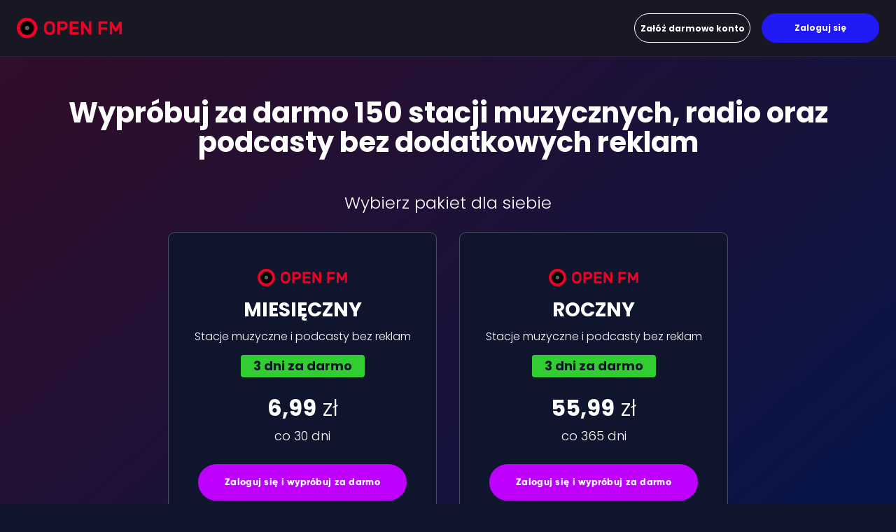

--- FILE ---
content_type: text/html; charset=utf-8
request_url: https://pilot.wp.pl/landing-page/openfm/?continue_url=https%3A%2F%2Fopen.fm%2Fmuzyka%2Fdlaczego-moj-tata-ma-duzy-brzuch-specjalista-odpowiada-dziecku-podcast-radio-naukowe-6918811554020192a
body_size: 6902
content:
<!doctype html>
<html lang="pl-PL">
<head>
<meta charset="UTF-8">
<meta name="viewport" content="width=device-width, initial-scale=1.0, maximum-scale=2.0">
<title>OpenFM - Bezpłatne Radio Internetowe dla Ciebie!</title>
<link rel="apple-touch-icon" type="image/png" href="./gfx/icon.72.png" sizes="72x72">
<link rel="icon" type="image/png" href="./gfx/icon.144.png" sizes="144x144">
<link rel="shortcut icon" href="./gfx/favicon.ico" />
<link rel="stylesheet" type="text/css" href="./css/fonts.css" media="all"/>
<link rel="stylesheet" type="text/css" href="./css/animate.css" media="all"/>
<link rel="stylesheet" type="text/css" href="./css/styles.css" media="all"/>
<meta name="theme-color" content="#181825">
<meta name="description" content="Odkryj nowe brzmienia, słuchaj ulubionych podcastów, eksploruj różnorodne gatunki muzyczne. Zanurz się w świecie nieograniczonej melodii z Open FM!">
<meta name="keywords" content="Open FM, Open FM online, Open FM złote przeboje, muzyka open fm, podcast">
<script>
    window.WP = [];
    window.wp_sn = "pilotwp";
    window.wp_cookie_info = "cookie-info";
    window.wp_gtm_id = "GTM-5K4W5WJ";
    window['gtag_enable_tcf_support'] = true;

</script>
<script async crossorigin nomodule
    src="https://pilot.wp.pl/[base64]"
    id="wpjslib"></script>
<script async crossorigin type="module"
    src="https://pilot.wp.pl/[base64]"
    id="wpjslib6"></script>
<script type="module">
    document.getElementById("currentYear").innerHTML = (new Date().getFullYear());
</script>   
<script type="text/javascript" src="./js/jquery.min.js"></script>
<script defer type="module" src="https://wp-pilot-external-assets.wpcdn.pl/pilot-payment-app/1.67.2/pilot-payment-app.mjs"></script>
<script defer type="text/javascript" src="./js/init-payment-script.js?v1.1.0"></script>
</head>
<body>
<div id="pilot-payment-app"></div>
    <header>
        <div class="container">
            <div class="logo">
                <a href="https://open.fm/" aria-label="Open FM">
                    <svg width="150" height="30" viewBox="0 0 205 40" fill="none" xmlns="http://www.w3.org/2000/svg">
                        <path fill-rule="evenodd" clip-rule="evenodd" d="M59.841 12.8006C58.8129 13.7852 58.2508 15.1514 58.1546 16.8991C58.1057 18.1303 58.082 19.1642 58.082 20.0006C58.082 20.8621 58.1057 21.9082 58.1546 23.139C58.2508 24.8872 58.8129 26.2466 59.841 27.2189C60.8686 28.1912 62.2287 28.6769 63.9212 28.6769C65.6132 28.6769 66.9733 28.1912 68.0014 27.2189C69.029 26.2466 69.5906 24.8872 69.6878 23.139C69.7362 22.5236 69.7604 21.4769 69.7604 20.0006C69.7604 18.5483 69.7362 17.5144 69.6878 16.8991C69.5906 15.1514 69.029 13.7852 68.0014 12.8006C66.9733 11.8165 65.6132 11.3237 63.9212 11.3237C62.2287 11.3237 60.8686 11.8165 59.841 12.8006ZM71.6804 9.47745C73.4696 11.3236 74.4367 13.7364 74.5818 16.7143C74.6302 17.8471 74.6543 18.8317 74.6543 19.6681C74.6543 20.7753 74.6302 21.9942 74.5818 23.3234C74.4367 26.2773 73.4696 28.6767 71.6804 30.5234C69.8906 32.3695 67.3035 33.292 63.919 33.292C60.5334 33.292 57.9468 32.3695 56.1576 30.5234C54.3678 28.6767 53.4012 26.2773 53.2561 23.3234C53.2073 21.9942 53.1836 20.7753 53.1836 19.6681C53.1836 18.8317 53.2073 17.8471 53.2561 16.7143C53.4012 13.7605 54.3678 11.3549 56.1576 9.49591C57.9468 7.63798 60.5334 6.70825 63.919 6.70825C67.3035 6.70825 69.8906 7.63132 71.6804 9.47745Z" fill="#EF0025"/>
                        <path fill-rule="evenodd" clip-rule="evenodd" d="M89.8911 19.0774C91.3418 19.0774 92.4601 18.7887 93.2459 18.2097C94.0312 17.6318 94.4246 16.6774 94.4246 15.3482C94.4246 14.019 94.0373 13.0775 93.264 12.5236C92.4898 11.9698 91.3655 11.6929 89.8911 11.6929H84.2695V19.0774H89.8911ZM96.8886 9.20044C98.5081 10.6163 99.3186 12.6655 99.3186 15.3481C99.3186 18.0311 98.5081 20.0926 96.8886 21.5326C95.2686 22.9721 92.9953 23.6926 90.0702 23.6926H84.2673V31.9258C84.2673 32.1971 84.1701 32.4309 83.9771 32.6274C83.7832 32.8248 83.5535 32.9232 83.2881 32.9232H80.3503C80.0839 32.9232 79.8547 32.8248 79.6612 32.6274C79.4673 32.4309 79.3711 32.1971 79.3711 31.9258V8.0743C79.3711 7.80405 79.4673 7.57021 79.6612 7.37277C79.8547 7.17585 80.0839 7.07739 80.3503 7.07739H90.0702C92.9953 7.07739 95.2686 7.78508 96.8886 9.20044Z" fill="#EF0025"/>
                        <path fill-rule="evenodd" clip-rule="evenodd" d="M108.166 28.3076H120.17C120.436 28.3076 120.666 28.4061 120.86 28.603C121.053 28.8005 121.15 29.0338 121.15 29.3046V31.9261C121.15 32.1973 121.053 32.4307 120.86 32.6276C120.666 32.825 120.436 32.923 120.17 32.923H104.249C103.982 32.923 103.753 32.825 103.56 32.6276C103.366 32.4307 103.27 32.1973 103.27 31.9261V8.07404C103.27 7.80378 103.366 7.56994 103.56 7.37251C103.753 7.1761 103.982 7.07764 104.249 7.07764H119.88C120.146 7.07764 120.376 7.1761 120.569 7.37251C120.763 7.56994 120.86 7.80378 120.86 8.07404V10.6955C120.86 10.9668 120.763 11.2007 120.569 11.3971C120.376 11.5945 120.146 11.693 119.88 11.693H108.166V17.5632H119.082C119.348 17.5632 119.578 17.6621 119.772 17.8591C119.965 18.056 120.062 18.2898 120.062 18.5606V21.1816C120.062 21.4529 119.965 21.6862 119.772 21.8831C119.578 22.08 119.348 22.1785 119.082 22.1785H108.166V28.3076Z" fill="#EF0025"/>
                        <path fill-rule="evenodd" clip-rule="evenodd" d="M140.698 32.0738L130.543 16.7144V31.9261C130.543 32.1973 130.445 32.4307 130.253 32.6276C130.059 32.825 129.829 32.923 129.563 32.923H126.625C126.359 32.923 126.13 32.825 125.937 32.6276C125.743 32.4307 125.646 32.1973 125.646 31.9261V8.07455C125.646 7.80378 125.743 7.56994 125.937 7.37302C126.13 7.1761 126.359 7.07764 126.625 7.07764H129.164C129.721 7.07764 130.192 7.36071 130.579 7.92686L140.734 23.2862V8.07455C140.734 7.80378 140.83 7.56994 141.024 7.37302C141.217 7.1761 141.447 7.07764 141.713 7.07764H144.651C144.917 7.07764 145.146 7.1761 145.34 7.37302C145.534 7.56994 145.63 7.80378 145.63 8.07455V31.9261C145.63 32.1973 145.534 32.4307 145.34 32.6276C145.146 32.825 144.917 32.923 144.651 32.923H142.112C141.556 32.923 141.085 32.6404 140.698 32.0738Z" fill="#EF0025"/>
                        <path fill-rule="evenodd" clip-rule="evenodd" d="M176.708 7.37302C176.901 7.57045 176.998 7.8043 176.998 8.07455V10.6961C176.998 10.9673 176.901 11.2007 176.708 11.3976C176.514 11.595 176.284 11.693 176.018 11.693H164.449V18.856H175.293C175.559 18.856 175.789 18.9544 175.983 19.1513C176.175 19.3488 176.272 19.5826 176.272 19.8529V22.4744C176.272 22.7451 176.175 22.979 175.983 23.1759C175.789 23.3733 175.559 23.4713 175.293 23.4713H164.449V31.9261C164.449 32.1979 164.352 32.4312 164.159 32.6281C163.965 32.825 163.736 32.9235 163.47 32.9235H160.532C160.266 32.9235 160.036 32.825 159.843 32.6281C159.649 32.4312 159.553 32.1979 159.553 31.9261V8.07455C159.553 7.8043 159.649 7.57045 159.843 7.37302C160.036 7.17661 160.266 7.07764 160.532 7.07764H176.018C176.284 7.07764 176.514 7.17661 176.708 7.37302Z" fill="#EF0025"/>
                        <mask id="mask0_266_13492" style="mask-type:alpha" maskUnits="userSpaceOnUse" x="181" y="7" width="24" height="26">
                        <path fill-rule="evenodd" clip-rule="evenodd" d="M204.999 32.9235V7.07764L181.207 7.07764V32.9235H204.999Z" fill="white"/>
                        </mask>
                        <g mask="url(#mask0_266_13492)">
                        <path fill-rule="evenodd" clip-rule="evenodd" d="M199.994 8.07455C200.212 7.77917 200.423 7.53917 200.629 7.35456C200.834 7.16994 201.142 7.07764 201.553 7.07764H204.02C204.286 7.07764 204.515 7.17661 204.709 7.37302C204.902 7.57045 204.999 7.8043 204.999 8.07455V31.9261C204.999 32.1979 204.902 32.4312 204.709 32.6276C204.515 32.825 204.286 32.9235 204.02 32.9235H201.082C200.816 32.9235 200.586 32.825 200.393 32.6276C200.199 32.4312 200.103 32.1979 200.103 31.9261V17.4898L195.387 25.7969C195.001 26.4128 194.554 26.7205 194.045 26.7205H192.16C191.652 26.7205 191.204 26.4128 190.818 25.7969L186.103 17.4898V31.9261C186.103 32.1979 186.006 32.4312 185.813 32.6276C185.619 32.825 185.39 32.9235 185.123 32.9235H182.186C181.92 32.9235 181.69 32.825 181.497 32.6276C181.304 32.4312 181.207 32.1979 181.207 31.9261V8.07455C181.207 7.8043 181.304 7.57045 181.497 7.37302C181.69 7.17661 181.92 7.07764 182.186 7.07764H184.653C185.063 7.07764 185.372 7.16994 185.577 7.35456C185.782 7.53917 185.994 7.77917 186.212 8.07455L193.103 20.259L199.994 8.07455Z" fill="#EF0025"/>
                        </g>
                        <mask id="mask1_266_13492" style="mask-type:alpha" maskUnits="userSpaceOnUse" x="0" y="0" width="40" height="41">
                        <path fill-rule="evenodd" clip-rule="evenodd" d="M39.9994 40.0002H0V20.0005V0.000732422H39.9994V40.0002Z" fill="white"/>
                        </mask>
                        <g mask="url(#mask1_266_13492)">
                        <path fill-rule="evenodd" clip-rule="evenodd" d="M19.9997 0.000732422C31.0452 0.000732422 39.9994 8.95499 39.9994 20.0005C39.9994 31.046 31.0452 40.0003 19.9997 40.0003C8.95423 40.0003 0 31.046 0 20.0005C0 8.95499 8.95423 0.000732422 19.9997 0.000732422Z" fill="#EF0025"/>
                        </g>
                        <path fill-rule="evenodd" clip-rule="evenodd" d="M20.0029 6.42944C27.4983 6.42944 33.5741 12.5057 33.5741 20.0004C33.5741 27.4957 27.4983 33.5719 20.0029 33.5719C12.5075 33.5719 6.43164 27.4957 6.43164 20.0004C6.43164 12.5057 12.5075 6.42944 20.0029 6.42944Z" fill="black"/>
                        <path fill-rule="evenodd" clip-rule="evenodd" d="M19.9985 15.7146C22.3656 15.7146 24.2842 17.6333 24.2842 20.0005C24.2842 22.3672 22.3656 24.2859 19.9985 24.2859C17.6315 24.2859 15.7129 22.3672 15.7129 20.0005C15.7129 17.6333 17.6315 15.7146 19.9985 15.7146Z" fill="#646464"/>
                    </svg>
                </a>
            </div>          
            <div class="user js-toggle-display">
                <div class="one-login-dropdown"></div>  
                <a href="https://pilot.wp.pl/api/v1/user_auth/sso" class="signup jsSignupButton">
                    Załóż darmowe konto
                </a>
                <a href="https://pilot.wp.pl/api/v1/user_auth/sso?redirect_url=https%3A%2F%2Fpilot.wp.pl%2Flanding-page%2Fopenfm%23oferta" class="login jsLoginButton">
                    Zaloguj się 
                </a>
            </div>
		</div>
        <div id="stripe-error-container"></div>
    </header>
    <main>
        <div class="gradientbg">
            <section id="oferta" class="prepakiety container">
                <div class="wide">
                    <div class="hero container">
                        <h1>Wypróbuj za darmo 150 stacji muzycznych, radio oraz podcasty bez dodatkowych reklam</h1>
                    </div>
                </div>
                <h2>Wybierz pakiet dla siebie</h2>
            </section>
            <section class="pakiety">
                <div class="box" aria-label="Pakiet miesięczny Open FM">
                    <div class="info">
                        <img class="providerLogo"  width="132" height="25" src="gfx/logo.openfm.svg" alt="" aria-hidden="true">
                        <h2 class="name">MIESIĘCZNY</h2>
                        <p class="description">Stacje muzyczne i podcasty bez&nbsp;reklam</p>
                        <h3 class="highlight">3 dni za darmo</h3>
                        <h4 class="price" aria-label="6,99 zł co 30 dni"><nobr aria-hidden="true"><span>6,99</span> zł</nobr></h4>
                        <p class="period" aria-hidden="true">co 30 dni</p>
                        <button class="button small" data-payment="stripe" data-plan-id="352" data-login-text="Zaloguj się i wypróbuj za darmo">Kup pakiet</button>
                    </div>
                    <div class="details">
                        <ul aria-label="Korzyści z pakietu miesięcznego">
                            <li><p>Słuchaj bez dodatkowych reklam*</p></li>
                            <li><p>Bez banerów reklamowych w&nbsp;serwisie Open FM</p></li>
                            <li><p>Stacje muzyczne premium</p></li>
                            <li><p>Podcasty premium</p></li>
                        </ul>
                    </div>
                    <span class="details-info">* poza stacjami FM</span>
                    <p class="regulations">
                        Z oferty “3 dni za darmo” można<br aria-hidden="true" />skorzystać jeden raz, 
                        podczas ponownej<br aria-hidden="true" />próby pobierzemy z Twojej karty kwotę zależną od wybranego przez Ciebie pakietu
                    </p>
                </div>
                <section class="postpakiety mobileOnly">
                    <p>Kupując pakiet, zgadzasz się na <a href="https://open.fm/regulamin-openfm.pdf" target=”_blank”>regulamin Open FM</a></p>
                </section>
                <div class="box" aria-label="Pakiet roczny Open FM">
                    <div class="info ">
                        <img class="providerLogo" width="132" height="25" src="gfx/logo.openfm.svg" alt="" aria-hidden="true">
                        <h2 class="name">ROCZNY</h2>
                        <p class="description">Stacje muzyczne i podcasty bez&nbsp;reklam</p>
                        <h3 class="highlight">3 dni za darmo</h3>
                        <h4 class="price" aria-label="55,99 zł co 365 dni"><nobr aria-hidden="true"><span>55,99</span> zł</nobr></h4>
                        <p class="period" aria-hidden="true">co 365 dni</p>
                        <button class="button small" data-payment="stripe" data-plan-id="353" data-login-text="Zaloguj się i wypróbuj za darmo">Kup pakiet</button>
                    </div>
                    <div class="details">
                        <ul aria-label="Korzyści z pakietu rocznego">
                            <li><p>Słuchaj bez dodatkowych reklam*</p></li>
                            <li><p>Bez banerów reklamowych w&nbsp;serwisie Open FM</p></li>
                            <li><p>Stacje muzyczne premium</p></li>
                            <li><p>Podcasty premium</p></li>
                        </ul>
                    </div>
                    <span class="details-info">* poza stacjami FM</span>
                    <p class="regulations">
                        Z oferty “3 dni za darmo” można<br aria-hidden="true" />skorzystać jeden raz, 
                        podczas ponownej<br aria-hidden="true"/> próby pobierzemy z Twojej karty kwotę zależną od wybranego przez Ciebie pakietu
                    </p>
                </div>
                <section class="postpakiety mobileOnly">
                    <p>Kupując pakiet, zgadzasz się na <a href="https://open.fm/regulamin-openfm.pdf" target=”_blank”>regulamin Open FM</a></p>
                </section>
            </section>
            <section class="postpakiety container desktopOnly">
                <p>Kupując pakiet, zgadzasz się na <a href="https://open.fm/regulamin-openfm.pdf" target=”_blank”>regulamin Open FM</a></p>
            </section>
        </div>
        <section class="openfm openfm--advantages container">
            <h1>Co zyskujesz <br class="line-break--mobile"/>z Open FM Premium</h1>
            <h2>
                Ponad 150 stacji z muzyką starannie dobieraną przez naszą redakcję. Zero gadania, bez dodatkowych reklam. <br class="line-break--desktop"/>
                Od muzyki klasycznej po metal. Od najnowszych hitów po nieśmiertelne przeboje. Od stacji "Dzień dobry" po <br class="line-break--desktop"/> "Muzykę do snu". Open FM to po prostu muzyka na cały dzień.
            </h2>
            <img class="advantages-img advantages-img--mobile is-mobile" src="./gfx/advantages--mobile.png" alt="Obrazek z okładkami stacji muzycznych OpenFM"/>
            <img class="advantages-img advantages-img--desktop is-desktop" src="./gfx/advantages--desktop.png" alt="Obrazek z okładkami stacji muzycznych OpenFM"/>
        </section>
        <section class="openfm openfm--radio container">
            <h1>Polskie stacje radiowe <br class="line-break--mobile"/> w jednym miejscu</h1>
            <h2>
                Słuchaj ulubionych audycji w Open FM. Masz do wyboru ponad 20 polskich stacji radiowych.
            </h2>
            <img class="radio-img radio-img--mobile is-mobile" src="./gfx/radio--mobile.png" alt="Obrazek z okładkami stacji radiowych"/>
            <img class="radio-img radio-img--desktop is-desktop" src="./gfx/radio--desktop.png" alt="Obrazek z okładkami stacji radiowych"/>
        </section>
        <section class="openfm openfm--podcasts container">
            <h1>Podcasty, które pokochasz</h1>
            <h2>
                Interesujesz się rozwojem osobistym? Kulturą? A może polityką? W Open FM na pewno <br class="line-break--desktop" aria-hidden="true"/>
                znajdziesz podcast dla siebie. Dodatkowo w pakiecie Premium dostajesz dostęp <br class="line-break--desktop" aria-hidden="true"/>
                do produkcji, których nie usłyszysz nigdzie indziej.
            </h2>
            <img class="podcasts-img podcasts-img--mobile is-mobile" src="./gfx/podcasts--mobile.png" alt="Obrazek z okładkami podcastow"/>
            <img class="podcasts-img podcasts-img--desktop is-desktop" src="./gfx/podcasts--desktop.png" alt="Obrazek z okładkami podcastow"/>
        </section>
        <section class="howto container">
            <div class="flex">
                <div class="howtocol openfm">
                    <h1 class="info ">
                        Jak słuchać?
                    </h1>
                    <ol>
                        <li >
                            Wybierz jeden z pakietów naszej oferty
                        </li>                        
                        <li>
                            Zaloguj lub zarejestruj się z 1login od WP przez Pilot WP
                        </li>
                        <li>
                            Dokończ zakup
                        </li>
                        <li>
                            Zaloguj się na open.fm za pomocą 1login od WP
                        </li>
                        <li >
                            Słuchaj bez limitu
                        </li>
                    </ol>
                </div>
            </div>
        </section>
        <div class="gradientbg">
            <section class="faq container">
                <h1>Najczęściej zadawane pytania</h1>
                <details>
                    <summary><h2>Na jakich urządzeniach mogę korzystać z Open&nbsp;FM?</h2></summary>
                    <p>Pakiet Open FM Premium to brak reklam, dostęp do stacji premium i podcastów premium. Pakiet Open FM Premium możesz kupić na 30 dni lub 365 dni.</p>
                </details>
                <details>
                    <summary><h2>Jak kupić pakiet?</h2></summary>
                    <p>Żeby kupić pakiet potrzebujesz konta 1login od WP. Kliknij “Zaloguj się i kup” przy wybranym pakiecie. Przejdziesz na stronę logowania. Jeśli masz konto 1login od WP, wpisz swoje dane. Jeśli go nie masz, kliknij “Załóż nowe konto”.</p>
                </details>
                <details>
                    <summary><h2>Jak mogę skorzystać z darmowego okresu próbnego?</h2></summary>
                    <p>Wystarczy, że wykupisz pakiet roczny lub miesięczny. Przez pierwsze 3 dni skorzystasz z niego za darmo. Możesz go anulować w każdym momencie przed upływem tego okresu.</p>
                </details>
                <details>
                    <summary><h2>Co się stanie po zakończeniu okresu próbnego?</h2></summary>
                    <p>Po zakończeniu okresu próbnego pobierzemy z Twojej karty kwotę zależną od wybranego przez Ciebie planu. Możesz zrezygnować z subskrypcji w dowolnym momencie.</p>
                </details>
                <details>
                    <summary><h2>Nie mam konta 1login od WP.  Jak mogę kupić pakiet?</h2></summary>
                    <p>
                        Żeby kupić pakiet potrzebujesz konta 1login od WP. Kliknij “Zaloguj się i kup” przy wybranym pakiecie. Przejdziesz na stronę logowania. Kliknij “Załóż nowe konto”. 1login od WP możesz założyć na 2 sposoby: <br>
                        &#x2022; Z nową skrzynką WP lub o2 <br>
                        &#x2022; Z adresem e-mail założonym w innym serwisie. <br>
                        Masz już konto pocztowe WP lub o2? Nie musisz zakładać nowego konta 1login od WP.  Wystarczy, że zalogujesz się swoim loginem i hasłem.
                    </p>
                </details>
                <details>
                    <summary><h2>Mam konto na Pilot WP, jak się zalogować, by kupić pakiet z Open&nbsp;FM?</h2></summary>
                    <p>Do Pilota WP logujesz się klikając w niebieski przycisk „Zaloguj przez 1login od WP”? Wystarczy, że się zalogujesz tymi samymi danymi co w Pilocie. Do Pilota WP logujesz się mailem i hasłem, nie klikasz w przycisk „Zaloguj przez 1login od WP”? Potrzebujesz konta 1login od WP. To proste. Wystarczy, że klikniesz “Zaloguj się i kup” przy wybranym pakiecie i wybierzesz opcję “Załóż nowe konto”. Użyj maila, którym logujesz się do Pilota WP. Od tej pory zalogujesz się do Pilota WP podając maila lub klikając w niebieski przycisk “Zaloguj z 1login od WP”. Ustawienia Twojego konta się nie zmienią.</p>
                </details>
                <details>
                    <summary><h2>W jaki sposób mogę zapłacić za pakiet Open&nbsp;FM?</h2></summary>
                    <p>Możesz użyć karty płatniczej Visa lub Mastercard.</p>
                </details>
                <details>
                    <summary><h2>Jak mogę zarządzać pakietem Open&nbsp;FM?</h2></summary>
                    <p>Pakietem Open FM możesz zarządzać w ustawieniach Open&nbsp;FM.</p>
                </details>
                <details>
                    <summary><h2>Jakich stacji radiowych i podcastów mogę posłuchać na Open&nbsp;FM?</h2></summary>
                    <p>Możesz to sprawdzić przechodząc <a href="https://open.fm/" target="_blank">na serwis Open&nbsp;FM</a>.</p>
                </details>
            </section>
        </div>
        <section class="questions">
            <div class="container">
                <h1>Masz pytania?</h1>
				<a class="button white" href="https://open.fm/pomoc" target="_blank">Skontaktuj się z nami</a>
                <span class="text-margin">lub</span>
                <strong>Zadzwoń:</strong> <a href="tel:+48224700991">22 470 09 91</a>
            </div>
        </section>
    </main>
    <footer class="container">
        <ul class="legals">
            <li><a href="https://open.fm/regulamin-openfm.pdf" target=”_blank” class="legals__item">Regulamin</a></li>
            <li><a href="https://audioteka.com/pl/privacy-policy" target=”_blank class="legals__item">Polityka prywatności</a></li>
            <li><button class="manageGdprButton legals__item">Ustawienia prywatności</button></li>
            <li><a href="https://holding.wp.pl/informacje-o-nadawcy-i-uslugodawcy" target=”_blank class="legals__item">Informacje o usługodawcy</a></li>
        </ul>
        <div class="copyright">
            <span>&copy; 2014-<span id="currentYear"></span> Open FM</span>
        </div>
    </footer>
</body>
</html>


--- FILE ---
content_type: text/css
request_url: https://pilot.wp.pl/landing-page/openfm/css/fonts.css
body_size: -243
content:
    @font-face {
        font-family: 'Gilroy-Light';
        font-style: normal;
        font-weight: normal;
        src: local('Gilroy-Light'), url('fonts/gilroy-light.woff') format('woff');
    }   
    @font-face {
        font-family: 'Gilroy-ExtraBold';
        font-style: normal;
        font-weight: 800;
        src: local('Gilroy-ExtraBold'), url('fonts/gilroy-extrabold.woff') format('woff');
    }
    @font-face {
        font-family: 'Poppins-Light';
        font-style: normal;
        font-weight: 300;
        src: local('Poppins-light'), url('fonts/poppins-light.woff') format('woff');
    }
    @font-face {
        font-family: 'Poppins-Regular';
        font-style: normal;
        font-weight: 400;
        src: local('Poppins-Regular'), url('fonts/poppins-regular.woff') format('woff');
    }
    @font-face {
        font-family: 'Poppins-semiBold';
        font-style: normal;
        font-weight: 500;
        src: local('Poppins-SemiBold'), url('fonts/poppins-semiBold.woff') format('woff');
    }
    @font-face {
        font-family: 'Poppins-Bold';
        font-style: normal;
        font-weight: 700;
        src: local('Poppins-Bold'), url('fonts/poppins-bold.woff') format('woff');
    }
   
 

--- FILE ---
content_type: text/css
request_url: https://pilot.wp.pl/landing-page/openfm/css/styles.css
body_size: 3624
content:
@charset "UTF-8";
body {
  position: relative;
  left: 0;
  background: rgba(14, 21, 45, 1);
  color: rgba(255, 255, 255, 1);
}
*,
a,
body,
button,
div,
h1,
h2,
h3,
h4,
h5,
h6,
img,
li,
ol,
p,
ul {
  margin: 0;
  padding: 0;
  border: 0;
  -webkit-font-smoothing: antialiased;
  font-variant-ligatures: none;
}
.container {
  width: 100%;
  padding-left: 24px;
  padding-right: 24px;
  margin-right: auto;
  margin-left: auto;
  max-width: 1414px;
  margin: 0 auto;
}
.container.full {
  padding: 0;
}
.container.wide {
  max-width: 100%;
}
.container:after {
  content: "";
  display: table;
  clear: both;
}
* {
  box-sizing: border-box;
}
a,
div,
h1,
h2,
h3,
h4,
h5,
h6,
p,
ul {
  font-family: Poppins-Light;
}
h1 {
  font-family: Poppins-Bold;
  margin: 0 0 25px 0;
}
h2 {
  font-weight: 300;
  margin: 0 0 25px 0;
}
h3 {
  font-weight: 300;
}
p {
  font-weight: 400;
  font-size: 16px;
  line-height: 1.4em;
}
a {
  font-weight: 700;
  color: rgba(255, 255, 255, 1);
  text-decoration: underline;
}
a:hover {
  color: rgba(255, 255, 255, 0.7);
}
a:focus,
button:focus,
svg:focus {
  outline: 2px solid hsl(206, 100%, 70%, 1);
}
a:visited {
  color: rgba(255, 255, 255, 1);
}
.button {
  display: inline-block;
  padding: 10px 32px 10px 32px;
  font-size: 18px;
  line-height: 24px;
  font-family: Gilroy-ExtraBold;
  text-decoration: none;
  text-align: center;
  letter-spacing: 0.02em;
  color: rgba(255, 255, 255, 1);
  background-color: #bf00ff;
  -webkit-appearance: none;
  -webkit-border-radius: 36px;
  border-radius: 36px;
  border: solid 2px #bf00ff;
  cursor: pointer;
}
.button.small {
  padding: 16px 36px 16px 36px;
  font-size: 14px;
  line-height: 16px;
}
.button.white {
  color: #000;
  background-color: rgba(255, 255, 255, 1);
  border-color: rgba(255, 255, 255, 1);

}
.text-margin {
  display: block;
  margin: 15px 0;
}
.button:hover {
  background-color: transparent;
  border-color: rgba(255, 255, 255, 1);
  color: rgba(255, 255, 255, 1);
}
.button.small:hover {
  color: rgba(255, 255, 255, 1);
  background-color: rgba(244, 12, 83, 0);
  border-color: rgba(255, 255, 255, 1);
}
.button.white:hover {
  color: rgba(255, 255, 255, 1);
  background-color: rgba(244, 12, 83, 0);
  border-color: rgba(255, 255, 255, 1);
}
header {
  position: fixed;
  z-index: 999;
  top: 0;
  left: 0;
  right: 0;
  border-bottom: solid 1px rgba(69, 71, 106, 0.3);
  background: rgba(24, 24, 37, 1);
}
header div.container {
  display: flex;
  align-items: center;
  align-content: center;
  justify-content: space-between;
  flex-wrap: nowrap;
  height: 60px;
}
header .logo {
  width: 100px;
  height: 30px;
}
header .logo a {
  display: inline-block;
}

.logo .svg_logo_wp {
  fill-rule: evenodd;
  clip-rule: evenodd;
  fill: #ff134b;
}
.logo .svg_logo_pilot {
  fill-rule: evenodd;
  clip-rule: evenodd;
  fill: #fff;
}
header .user {
  margin-left: auto;
  display: flex;
}
.one-login-dropdown{
  margin-right: 15px;
}
.one-login-dropdown .olw__button__text--overlay, 
.olw__email{
  font-family: 'Poppins-Regular';
}
.one-login-dropdown .olw__personaldata, 
.olw__link, .olw__action--link {
  font-family: 'Poppins-SemiBold';
  font-weight: 500;
  text-decoration: none;
}
.one-login-dropdown .olw__button__text{
  color: #fff;
  text-transform: none;
} 
header .user .login,
header .user .signup {
  font-size: 12px;
  line-height: 18px;
  font-family: Poppins-Bold;
  font-weight: 700;
  text-decoration: none;
  white-space: nowrap;
  box-sizing: border-box;
  display: none;
}
header .user .signup {
  width: 166px;
  height: 42px;
  justify-content: center;
  border-radius: 31px;
  align-self: center;
  padding: 12px 16px;
  margin-right: 16px;
  color: rgba(255, 255, 255, 1);
  border: 1px solid rgba(255, 255, 255, 1);
}
header .user a.signup:hover {
  color: rgba(23, 23, 23, 1);
  background-color: rgba(255, 255, 255, 1);
}
header .user .login {
  width: 168px;
  height: 42px;
  justify-content: center;
  background-color: #2019f5;
  padding: 12px 18px;
  color: rgba(255, 255, 255, 1);
  border-radius: 31px;
}
header .user a.login svg {
  margin-right: 8px;
}
header .user a.login:hover {
  background-color: rgba(255, 255, 255, 1);
  color: rgba(32, 25, 245, 1);
}

header .user a.login:hover svg path {
  fill: rgba(32, 25, 245, 1);
}
section {
  overflow: hidden;
  text-align: center;
}
section.driver {
  position: relative;
  background-image: url(../gfx/img.driver.png);
  background-size: cover;
  background-position: center;
  background-repeat: no-repeat;
  display: flex;
  align-content: center;
  width: 100%;
  height: 364px;
  text-align: center;
  margin-top: 60px;
}
.driver:before {
  content: "";
  position: absolute;
  left: 0;
  right: 0;
  bottom: 0;
  width: 100%;
  height: 100%;
  background: linear-gradient(225deg, #00166e 0, #7a0013 100%);
  mix-blend-mode: hard-light;
  opacity: 0.9;
}
@keyframes gradient {
  0% {
    background-position: 0 50%;
  }
  50% {
    background-position: 100% 50%;
  }
  100% {
    background-position: 0 50%;
  }
}
.driver .hero {
  position: absolute;
  top: 50%;
  left: 50%;
  width: 100%;
  display: flex;
  flex-direction: column;
  align-items: center;
  transform: translateY(-50%) translateX(-50%);
  text-shadow: 0 0 10px rgba(0, 0, 0, 0.5);
  z-index: 1;
}
.driver::after {
  position: absolute;
  content: "";
  width: 228px;
  height: 180px;
  background-image: url(../gfx/hero-shape--mobile.png);
  background-size: contain;
  background-repeat: no-repeat;
  top: 0;
  right: 5px;
}
.driver h1,
.driver h2 {
  margin: 0;
  padding: 0;
}
.driver h1 {
  margin: 0 0 16px 0;
  font-size: 24px;
  line-height: 32px;
  max-width: 600px;
  animation-name: falling-element;
  animation-duration: 0.5s;
  animation-fill-mode: both;
}
.driver h2 {
  margin: 0 0 32px 0;
  font-size: 22px;
  line-height: 36px;
  animation-name: fade-in;
  animation-duration: 0.5s;
  animation-fill-mode: both;
  animation-delay: 0.1s;
}
.driver .bottom {
  margin-top: 0;
}
.driver .button {
  text-shadow: none;
  width: 250px;
}
@keyframes falling-element {
  0% {
    transform: translateY(-30px);
    opacity: 0;
  }
  100% {
    transform: translateY(0);
    opacity: 1;
  }
}
@keyframes slide-top {
  0% {
    transform: translateY(10px);
    opacity: 0;
  }
  100% {
    transform: translateY(0);
    opacity: 1;
  }
}
@keyframes fade-in {
  0% {
    opacity: 0;
  }
  100% {
    opacity: 1;
  }
}
@keyframes scroll {
  0% {
    opacity: 0.8;
  }
  100% {
    opacity: 0;
    transform: translateY(10px);
  }
}
.faq h1,
.openfm h1,
.prepakiety h1 {
  font-size: 24px;
  line-height: 32px;
}
.openfm h1 {
  margin-bottom: 16px;
}
.faq h1 {
  font-size: 18px;
  line-height: 24px;
}
.openfm h3,
.prepakiety h3 {
  font-size: 14px;
  line-height: 21px;
}
div.gradientbg {
  position: relative;
}
div.gradientbg::after {
  position: absolute;
  z-index: -1;
  top: 0;
  left: 0;
  right: 0;
  bottom: 0;
  content: "";
  background: linear-gradient(318.83deg, #00166e 24.44%, #7a0013 109.98%);
}
.line-break--desktop {
  display: none;
}
section.openfm {
  padding-top: 40px;
  padding-bottom: 40px;
  text-align: center;
}
section.openfm--radio {
  padding-top: 30px;
}
section.openfm--podcasts {
  padding-top: 60px;
  padding-bottom: 70px;
}
.openfm .flex {
  margin: 60px auto 0 20px;
  display: flex;
  flex-wrap: wrap;
  justify-content: center;
}
.openfm .flex img {
  width: 9%;
  margin-bottom: 1%;
  transform: scale(0.85);
}
@media (min-width: 260px) {
  .openfm .flex img {
    width: 15%;
  }
}
@media (min-width: 425px) {
  .openfm .flex img {
    width: 14%;
  }
}
@media (min-width: 768px) {
  .openfm .flex img {
    width: 9%;
  }
}
.advantages-img,
.podcasts-img,
.radio-img {
  width: 100%;
}
.advantages-img--mobile {
  margin-top: 32px;
  max-width: 280px;
}
.radio-img--mobile {
  margin-top: 12px;
  max-width: 260px;
}
.podcasts-img--mobile {
  margin-top: 32px;
  max-width: 280px;
}
.is-desktop {
  display: none;
}
section.pakiety {
  max-width: 800px;
  padding: 0 24px;
  margin: 0 auto;
  display: grid;
  gap: 12px;
}
.pakiety .box {
  padding: 24px 24px 62px 24px;
  position: relative;
  border-radius: 9px;
  border: 1px solid rgba(255, 255, 255, 0.24);
  background: rgba(14, 21, 45, 1);
}
.pakiety .info {
  display: grid;
  grid-template-rows: auto auto auto 32px auto auto auto auto;
  grid-template-areas: "logo" "name" "description" "badge" "price" "period" "cta" "login";
  justify-items: center;
}
.pakiety .details-info {
  display: inline-block;
  font-size: 12px;
  line-height: 18px;
  padding-left: 36px;
  text-align: left;
  width: 100%;
}
.pakiety .providerLogo {
  grid-area: logo;
  margin-top: 27px;
  margin-bottom: 18px;
  width: 100%;
}
.pakiety .name {
  grid-area: name;
  margin-bottom: 12px;
  font-size: 28px;
  line-height: 32px;
  font-family: Poppins-Bold;
  font-weight: 700;
  text-transform: uppercase;
}
.pakiety .description {
  grid-area: description;
  font-size: 16px;
  line-height: 20px;
  margin: 0 0 16px;
}
.pakiety .highlight {
  background-color: #32CD32;
  border-radius: 4px;
  grid-area: badge;
  color: #0E152D;
  font-size: 18px;
  line-height: 32px;
  font-family: Poppins-Bold;
  font-weight: 700;
  padding: 0 18px;

}
.pakiety .price {
  grid-area: price;
  font-size: 32px;
  line-height: 48px;
  font-weight: 400;
  margin-top: 20px;
}
.pakiety .period {
  grid-area: period;
  font-size: 18px;
  line-height: 32px;
  font-weight: 300;
  margin: 0 0 24px;
}
.pakiety .price span {
  font-family: Poppins-Bold;
}
.pakiety a.button,
.pakiety button {
  grid-area: cta;
  font-size: 14px;
  font-weight: 800;
  line-height: 24px;
  padding: 5px 34px;
  margin-bottom: 10px;
  text-transform: none;
}
.pakiety .loginInfo {
  grid-area: login;
  font-size: 10px;
  line-height: 24px;
  margin-bottom: 30px;
}
.pakiety .details {
  margin-bottom: 17px;
  padding: 0 22px;
}
.pakiety li {
  margin-left: 20px;
  list-style: none;
  position: relative;
}
.pakiety li:before {
  content: url(../gfx/icon.checkmark.svg) / "";
  position: absolute;
  left: -7px;
  top: -4px;
}
.pakiety li p {
  margin: 6px 8px;
  font-size: 14px;
  font-weight: 300;
  line-height: 18px;
  text-align: left;
}
section.prepakiety {
  padding-top: 140px;
}
.postpakiety {
  width: 100%;
  padding-bottom: 38px;
}
.postpakiety p {
  font-size: 12px;
  text-align: left;
}
.regulations {
  margin-top: 18px;
  padding: 0 25px;
  font-size: 12px;
  line-height: 16px;
  color: rgba(255, 255, 255, 0.5);
}
section.howto {
  padding: 58px 16px 61px 16px;
  text-align: center;
}
.howto .flex {
  display: flex;
  justify-content: center;
}
div.howtocol {
  max-width: 572px;
}
section.howto .logo {
  height: 40px;
}
section.howto .logo img {
  width: 205px;
  height: 40px;
  padding: 0;
}
section.howto h1.info {
  margin-top: 22px;
  margin-bottom: 32px;
  font-size: 40px;
  line-height: 42px;
  font-weight: 700;
}
section.howto ol {
  list-style-type: none;
  margin-left: 2em;
}
section.howto a {
  font-weight: 300;
}
section.howto li {
  text-align: left;
  font-weight: 300;
  font-size: 20px;
  line-height: 32px;
  letter-spacing: 0.15px;
  counter-increment: count-me;
}
section.howto li:before {
  content: counter(count-me) ". " / "";
  display: block;
  position: relative;
  max-width: 0;
  max-height: 0;
  left: -22px;
  top: 0.05em;
  color: rgba(255, 19, 75, 1);
  font-weight: 700;
}
section.howto p.small {
  font-size: 14px;
  line-height: 32px;
  letter-spacing: 0.15px;
  font-weight: 300;
  text-align: left;
  margin-left: 10px;
}

details {
  word-break: break-word;
}
details summary {
  display: flex;
  justify-content: space-between;
  align-items: center;
  gap: 0 1rem;
  cursor: pointer;
  list-style: none;
}
details summary::after {
    content: "" / "";
    height: 12px;
    width: 12px;
    border-right: 1px solid;
    border-bottom: 1px solid;
    transform: rotate(45deg);
}
details[open] summary::after {
    content: '';
    transform: rotate(224deg);
}  
 
@media only screen and (max-width: 992px) {
  section.prepakiety {
    padding-top: 100px;
  }
  section.howto {
    padding: 32px 16px 42px 16px;
    display: flex;
    justify-content: center;
  }
  section.howto h1.info {
    margin-top: 16px;
    margin-bottom: 32px;
    font-size: 18px;
    line-height: 25px;
  }
  section.howto li {
    font-size: 14px;
    line-height: 24px;
  }
  .howto div {
    flex-direction: column;
  }
  div.howtocol {
    width: 100%;
  }
  section.howto .logo {
    height: 28px;
  }
  section.howto .logo img {
    width: auto;
    height: 28px;
  }
  section.howto p.small {
    margin-top: 4px;
    font-size: 12px;
  }
  footer .copyright {
    width: 100%;
    margin: 10px auto;
  }
}
section.faq {
  padding-top: 60px;
  padding-bottom: 60px;
  text-align: center;
}
section.faq details {
  max-width: 690px;
  margin: 0 auto 0 auto;
  list-style: none;
}

section.faq h2 {
  margin: 0;
  padding: 11px 45px 11px 0;
  cursor: pointer;
  text-align: left;
  font-family: Poppins-Bold;
  font-weight: 700;
  font-size: 14px;
  line-height: 20px;
  max-width: 80%;
}

section.faq p {
  margin: 0;
  padding-right: 4em;
  padding-bottom: 1.4em;
  text-align: left;
  font-size: 14px;
  line-height: 20px;
}
section.questions {
  font-size: 18px;
  margin-top: 0;
  padding: 40px 0 56px 0;
  text-align: center;
  background: rgba(191, 0, 255, 1);
}
section.questions h1 {
  font-size: 28px;
  line-height: 42px;
  margin: 0 0 20px 0;
}
section.questions button {
  padding-left: 40px;
  padding-right: 40px;
}
footer {
  padding: 20px 0;
  display: flex;
  flex-wrap: wrap;
  justify-content: center;
  align-items: center;
  flex-direction: column;
  font-size: 12px;
}
footer.container::after {
  content: none;
}
footer .legals {
  display: flex;
  justify-content: center;
  flex-wrap: wrap;
  white-space: nowrap;
  list-style: none;
}
footer .legals__item {
  font-family: Poppins-Light;
  font-weight: 700;
  color: rgba(255, 255, 255, 1);
  margin-right: 10px;
}
footer .legals a {
  text-decoration: none;
}
footer .legals button {
  background: none;
  cursor: pointer;
  font-size: inherit;
}
footer .copyright {
  margin-left: auto;
  text-align: center;
}

@media only screen and (min-width: 460px) {
  footer {
    flex-direction: row;
  }
  footer .legals {
    margin-bottom: 0;
  }
}
.mobileOnly {
  display: block;
}
.desktopOnly {
  display: none;
}
@media only screen and (max-width: 320px) {
  header .user .login {
    padding-left: 5px;
    padding-right: 5px;
  }
}
@media only screen and (max-width: 600px) {
  header .user .signup {
    display: none !important;
  }
  header .user .login {
    padding: 12px;
    width: 193px;
    font-size: 10px;
    margin-right: 16px;
  }
  header .logo {
    margin-left: 16px;
  }
  header .logo svg {
    width: 110px;
    height: 30px;
  }
  .driver h2 {
    font-size: 20px;
    line-height: 28px;
  }
  .questions h1 {
    font-size: 20px;
    line-height: 28px;
  }
  .button.small {
    padding: 16px 24px;
    font-size: 1.8vh;
  }
  section.questions a:before {
    width: 18px;
  }
  footer .copyright {
    display: block;
  }
  header .container {
    padding-left: 5px;
    padding-right: 5px;
  }
}
@media only screen and (min-width: 600px) {
  .pakiety .providerLogo {
    width: initial;
  }
}
@media only screen and (min-width: 768px) {
  .driver::after {
    background-image: url(../gfx/hero-shape--desktop.png);
    width: 437px;
    height: 364px;
  }
  .line-break--mobile {
    display: none;
  }
  .advantages-img--desktop {
    margin: 36px auto 0 auto;
    max-width: 792px;
  }
  .radio-img--desktop {
    margin: 48px auto 0 auto;
    max-width: 810px;
  }
  .podcasts-img--desktop {
    margin: 48px auto 0 auto;
    max-width: 980px;
  }
  .is-desktop {
    display: block;
  }
  .is-mobile {
    display: none;
  }
  section.pakiety {
    grid-template-columns: 1fr 1fr;
    grid-gap: 32px;
  }
  .mobileOnly {
    display: none;
  }
  .desktopOnly {
    display: block;
  }
  .pakiety .button {
    margin-bottom: 28px;
  }
  .postpakiety p {
    margin: 14px 0 12px 0;
    font-size: 14px;
    line-height: 28px;
    text-align: center;
  }
  section.faq details h2 {
    padding: 15px 0;
  }
  section.faq details h2::after {
    top: 25px;
    right: 10px;
  }
}
@media only screen and (min-width: 992px) {
  header div.container {
    height: 80px;
  }
  header .logo {
    width: 156px;
  }
  .faq h1,
  .openfm h1,
  .prepakiety h1 {
    font-size: 40px;
    line-height: 42px;
  }
  .openfm h1 {
    margin-bottom: 32px;
  }
  .prepakiety h1 {
    margin-bottom: 48px;
  }
  .openfm h3 {
    font-size: 24px;
    line-height: 36px;
  }
  section.faq details h2 {
    font-size: 20px;
    line-height: 32px;
  }
  section.faq details p {
    font-size: 16px;
    line-height: 24px;
  }
  .postpakiety {
    padding-bottom: 96px;
  }
  div.gradientbg::after {
    opacity: 0.4;
  }
  section.questions {
    padding-bottom: 69px;
  }
  section.questions h1 {
    font-size: 42px;
    line-height: 63px;
    margin-bottom: 31px;
  }
  section.openfm--advantages {
    padding-top: 80px;
  }
  footer {
    font-size: 14px;
  }
}
@media only screen and (min-width: 1200px) {
  .button {
    padding: 20px 32px 20px 32px;
    font-size: 20px;
    line-height: 24px;
  }
  section.pakiety {
    padding: 0;
  }
  section.driver {
    height: 615px;
    text-align: left;
  }
  .driver::after {
    width: 739px;
    height: 615px;
    top: 0;
  }
  .driver .hero {
    align-items: flex-start;
  }
  .driver h1 {
    margin-top: 80px;
    margin-bottom: 30px;
    font-size: 50px;
    line-height: 58px;
    max-width: 735px;
  }
  .driver h2 {
    font-size: 32px;
    line-height: 58px;
    margin-bottom: 30px;
  }
  .driver .button {
    width: 280px;
  }
  .line-break--desktop {
    display: block;
  }
}
@media only screen and (min-width: 1420px) {
  .one-login-dropdown{
    margin-right: 0;
  }
  .driver::after {
    right: 170px;
  }
}
#pilot-payment-app {
  position: absolute;
  z-index: 1000;
}


--- FILE ---
content_type: image/svg+xml
request_url: https://pilot.wp.pl/landing-page/openfm/gfx/icon.checkmark.svg
body_size: -156
content:
<svg width='8' height='8' viewBox='0 0 8 8' fill='none' xmlns='http://www.w3.org/2000/svg'>
<path fill-rule='evenodd' clip-rule='evenodd' d='M7.55525 0.168572C8.01425 0.475572 8.13825 1.09557 7.83225 1.55557L3.83225 7.55557C3.66625 7.80457 3.39625 7.96657 3.09925 7.99557C3.06525 7.99857 3.03325 8.00057 3.00025 8.00057C2.73625 8.00057 2.48125 7.89657 2.29325 7.70757L0.29325 5.70757C-0.09775 5.31657 -0.09775 4.68457 0.29325 4.29357C0.68425 3.90257 1.31625 3.90257 1.70725 4.29357L2.84525 5.43157L6.16825 0.445572C6.47425 -0.0144275 7.09425 -0.138428 7.55525 0.168572Z' fill='#32CD32'/>
</svg>


--- FILE ---
content_type: application/javascript; charset=utf-8
request_url: https://pilot.wp.pl/landing-page/openfm/js/init-payment-script.js?v1.1.0
body_size: 20
content:
$(document).ready(function() {
  const continueUrlFromQueryParams = new URLSearchParams(window.location.search).get('continue-url');
  const continueUrl =  continueUrlFromQueryParams || "https://open.fm/";
  const loginButton = document.querySelector(".jsLoginButton");
  const successLoginRedirectUrl = new URL("https://pilot.wp.pl/landing-page/openfm/");
  successLoginRedirectUrl.hash = "oferta";

  const handleLoginButtonHref = () => {
    const parsedLoginButtonUrl = new URL(loginButton.getAttribute("href"));
    const redirectUrlFromHref = parsedLoginButtonUrl.searchParams.get("redirect_url");

    if (!redirectUrlFromHref) {
      console.error("No redirect_url param in login button href");
      return;
    }

    const parsedRedirectUrl = new URL(redirectUrlFromHref);

    parsedRedirectUrl.searchParams.append("continue-url", continueUrlFromQueryParams);
    parsedLoginButtonUrl.searchParams.set("redirect_url", parsedRedirectUrl.href);
    loginButton.setAttribute("href", parsedLoginButtonUrl.href);
  }

  if (continueUrlFromQueryParams && loginButton) {
    handleLoginButtonHref();
    successLoginRedirectUrl.searchParams.append("continue-url", continueUrlFromQueryParams);
  }

  window.landingPageInit({
    auth: {
      provider: 'onelogin',
      registerFlow: 'simple',
      redirectUrl: successLoginRedirectUrl.href
    },
    payment: {
      successUrl: continueUrl,
      includeAgreements: false,
    }
  });
});


--- FILE ---
content_type: image/svg+xml
request_url: https://pilot.wp.pl/landing-page/openfm/gfx/logo.openfm.svg
body_size: 2077
content:
<svg width="205" height="40" viewBox="0 0 205 40" fill="none" xmlns="http://www.w3.org/2000/svg">
<path fill-rule="evenodd" clip-rule="evenodd" d="M59.841 12.8006C58.8129 13.7852 58.2508 15.1514 58.1546 16.8991C58.1057 18.1303 58.082 19.1642 58.082 20.0006C58.082 20.8621 58.1057 21.9082 58.1546 23.139C58.2508 24.8872 58.8129 26.2466 59.841 27.2189C60.8686 28.1912 62.2287 28.6769 63.9212 28.6769C65.6132 28.6769 66.9733 28.1912 68.0014 27.2189C69.029 26.2466 69.5906 24.8872 69.6878 23.139C69.7362 22.5236 69.7604 21.4769 69.7604 20.0006C69.7604 18.5483 69.7362 17.5144 69.6878 16.8991C69.5906 15.1514 69.029 13.7852 68.0014 12.8006C66.9733 11.8165 65.6132 11.3237 63.9212 11.3237C62.2287 11.3237 60.8686 11.8165 59.841 12.8006ZM71.6804 9.47745C73.4696 11.3236 74.4367 13.7364 74.5818 16.7143C74.6302 17.8471 74.6543 18.8317 74.6543 19.6681C74.6543 20.7753 74.6302 21.9942 74.5818 23.3234C74.4367 26.2773 73.4696 28.6767 71.6804 30.5234C69.8906 32.3695 67.3035 33.292 63.919 33.292C60.5334 33.292 57.9468 32.3695 56.1576 30.5234C54.3678 28.6767 53.4012 26.2773 53.2561 23.3234C53.2073 21.9942 53.1836 20.7753 53.1836 19.6681C53.1836 18.8317 53.2073 17.8471 53.2561 16.7143C53.4012 13.7605 54.3678 11.3549 56.1576 9.49591C57.9468 7.63798 60.5334 6.70825 63.919 6.70825C67.3035 6.70825 69.8906 7.63132 71.6804 9.47745Z" fill="#EF0025"/>
<path fill-rule="evenodd" clip-rule="evenodd" d="M89.8911 19.0774C91.3418 19.0774 92.4601 18.7887 93.2459 18.2097C94.0312 17.6318 94.4246 16.6774 94.4246 15.3482C94.4246 14.019 94.0373 13.0775 93.264 12.5236C92.4898 11.9698 91.3655 11.6929 89.8911 11.6929H84.2695V19.0774H89.8911ZM96.8886 9.20044C98.5081 10.6163 99.3186 12.6655 99.3186 15.3481C99.3186 18.0311 98.5081 20.0926 96.8886 21.5326C95.2686 22.9721 92.9953 23.6926 90.0702 23.6926H84.2673V31.9258C84.2673 32.1971 84.1701 32.4309 83.9771 32.6274C83.7832 32.8248 83.5535 32.9232 83.2881 32.9232H80.3503C80.0839 32.9232 79.8547 32.8248 79.6612 32.6274C79.4673 32.4309 79.3711 32.1971 79.3711 31.9258V8.0743C79.3711 7.80405 79.4673 7.57021 79.6612 7.37277C79.8547 7.17585 80.0839 7.07739 80.3503 7.07739H90.0702C92.9953 7.07739 95.2686 7.78508 96.8886 9.20044Z" fill="#EF0025"/>
<path fill-rule="evenodd" clip-rule="evenodd" d="M108.166 28.3076H120.17C120.436 28.3076 120.666 28.4061 120.86 28.603C121.053 28.8005 121.15 29.0338 121.15 29.3046V31.9261C121.15 32.1973 121.053 32.4307 120.86 32.6276C120.666 32.825 120.436 32.923 120.17 32.923H104.249C103.982 32.923 103.753 32.825 103.56 32.6276C103.366 32.4307 103.27 32.1973 103.27 31.9261V8.07404C103.27 7.80378 103.366 7.56994 103.56 7.37251C103.753 7.1761 103.982 7.07764 104.249 7.07764H119.88C120.146 7.07764 120.376 7.1761 120.569 7.37251C120.763 7.56994 120.86 7.80378 120.86 8.07404V10.6955C120.86 10.9668 120.763 11.2007 120.569 11.3971C120.376 11.5945 120.146 11.693 119.88 11.693H108.166V17.5632H119.082C119.348 17.5632 119.578 17.6621 119.772 17.8591C119.965 18.056 120.062 18.2898 120.062 18.5606V21.1816C120.062 21.4529 119.965 21.6862 119.772 21.8831C119.578 22.08 119.348 22.1785 119.082 22.1785H108.166V28.3076Z" fill="#EF0025"/>
<path fill-rule="evenodd" clip-rule="evenodd" d="M140.698 32.0738L130.543 16.7144V31.9261C130.543 32.1973 130.445 32.4307 130.253 32.6276C130.059 32.825 129.829 32.923 129.563 32.923H126.625C126.359 32.923 126.13 32.825 125.937 32.6276C125.743 32.4307 125.646 32.1973 125.646 31.9261V8.07455C125.646 7.80378 125.743 7.56994 125.937 7.37302C126.13 7.1761 126.359 7.07764 126.625 7.07764H129.164C129.721 7.07764 130.192 7.36071 130.579 7.92686L140.734 23.2862V8.07455C140.734 7.80378 140.83 7.56994 141.024 7.37302C141.217 7.1761 141.447 7.07764 141.713 7.07764H144.651C144.917 7.07764 145.146 7.1761 145.34 7.37302C145.534 7.56994 145.63 7.80378 145.63 8.07455V31.9261C145.63 32.1973 145.534 32.4307 145.34 32.6276C145.146 32.825 144.917 32.923 144.651 32.923H142.112C141.556 32.923 141.085 32.6404 140.698 32.0738Z" fill="#EF0025"/>
<path fill-rule="evenodd" clip-rule="evenodd" d="M176.708 7.37302C176.901 7.57045 176.998 7.8043 176.998 8.07455V10.6961C176.998 10.9673 176.901 11.2007 176.708 11.3976C176.514 11.595 176.284 11.693 176.018 11.693H164.449V18.856H175.293C175.559 18.856 175.789 18.9544 175.983 19.1513C176.175 19.3488 176.272 19.5826 176.272 19.8529V22.4744C176.272 22.7451 176.175 22.979 175.983 23.1759C175.789 23.3733 175.559 23.4713 175.293 23.4713H164.449V31.9261C164.449 32.1979 164.352 32.4312 164.159 32.6281C163.965 32.825 163.736 32.9235 163.47 32.9235H160.532C160.266 32.9235 160.036 32.825 159.843 32.6281C159.649 32.4312 159.553 32.1979 159.553 31.9261V8.07455C159.553 7.8043 159.649 7.57045 159.843 7.37302C160.036 7.17661 160.266 7.07764 160.532 7.07764H176.018C176.284 7.07764 176.514 7.17661 176.708 7.37302Z" fill="#EF0025"/>
<mask id="mask0_266_13492" style="mask-type:alpha" maskUnits="userSpaceOnUse" x="181" y="7" width="24" height="26">
<path fill-rule="evenodd" clip-rule="evenodd" d="M204.999 32.9235V7.07764L181.207 7.07764V32.9235H204.999Z" fill="white"/>
</mask>
<g mask="url(#mask0_266_13492)">
<path fill-rule="evenodd" clip-rule="evenodd" d="M199.994 8.07455C200.212 7.77917 200.423 7.53917 200.629 7.35456C200.834 7.16994 201.142 7.07764 201.553 7.07764H204.02C204.286 7.07764 204.515 7.17661 204.709 7.37302C204.902 7.57045 204.999 7.8043 204.999 8.07455V31.9261C204.999 32.1979 204.902 32.4312 204.709 32.6276C204.515 32.825 204.286 32.9235 204.02 32.9235H201.082C200.816 32.9235 200.586 32.825 200.393 32.6276C200.199 32.4312 200.103 32.1979 200.103 31.9261V17.4898L195.387 25.7969C195.001 26.4128 194.554 26.7205 194.045 26.7205H192.16C191.652 26.7205 191.204 26.4128 190.818 25.7969L186.103 17.4898V31.9261C186.103 32.1979 186.006 32.4312 185.813 32.6276C185.619 32.825 185.39 32.9235 185.123 32.9235H182.186C181.92 32.9235 181.69 32.825 181.497 32.6276C181.304 32.4312 181.207 32.1979 181.207 31.9261V8.07455C181.207 7.8043 181.304 7.57045 181.497 7.37302C181.69 7.17661 181.92 7.07764 182.186 7.07764H184.653C185.063 7.07764 185.372 7.16994 185.577 7.35456C185.782 7.53917 185.994 7.77917 186.212 8.07455L193.103 20.259L199.994 8.07455Z" fill="#EF0025"/>
</g>
<mask id="mask1_266_13492" style="mask-type:alpha" maskUnits="userSpaceOnUse" x="0" y="0" width="40" height="41">
<path fill-rule="evenodd" clip-rule="evenodd" d="M39.9994 40.0002H0V20.0005V0.000732422H39.9994V40.0002Z" fill="white"/>
</mask>
<g mask="url(#mask1_266_13492)">
<path fill-rule="evenodd" clip-rule="evenodd" d="M19.9997 0.000732422C31.0452 0.000732422 39.9994 8.95499 39.9994 20.0005C39.9994 31.046 31.0452 40.0003 19.9997 40.0003C8.95423 40.0003 0 31.046 0 20.0005C0 8.95499 8.95423 0.000732422 19.9997 0.000732422Z" fill="#EF0025"/>
</g>
<path fill-rule="evenodd" clip-rule="evenodd" d="M20.0029 6.42944C27.4983 6.42944 33.5741 12.5057 33.5741 20.0004C33.5741 27.4957 27.4983 33.5719 20.0029 33.5719C12.5075 33.5719 6.43164 27.4957 6.43164 20.0004C6.43164 12.5057 12.5075 6.42944 20.0029 6.42944Z" fill="black"/>
<path fill-rule="evenodd" clip-rule="evenodd" d="M19.9985 15.7146C22.3656 15.7146 24.2842 17.6333 24.2842 20.0005C24.2842 22.3672 22.3656 24.2859 19.9985 24.2859C17.6315 24.2859 15.7129 22.3672 15.7129 20.0005C15.7129 17.6333 17.6315 15.7146 19.9985 15.7146Z" fill="#646464"/>
</svg>


--- FILE ---
content_type: application/javascript; charset=utf-8
request_url: https://wp-pilot-external-assets.wpcdn.pl/pilot-payment-app/1.67.2/pilot-payment-app.mjs
body_size: 121
content:
import "./main-2a59ff8e.mjs";
(function() {
  try {
    var e = typeof window < "u" ? window : typeof global < "u" ? global : typeof globalThis < "u" ? globalThis : typeof self < "u" ? self : {};
    e.SENTRY_RELEASE = { id: "1.67.2" };
  } catch {
  }
})();
try {
  (function() {
    var e = typeof window < "u" ? window : typeof global < "u" ? global : typeof globalThis < "u" ? globalThis : typeof self < "u" ? self : {}, d = new e.Error().stack;
    d && (e._sentryDebugIds = e._sentryDebugIds || {}, e._sentryDebugIds[d] = "a2d457e4-de24-425e-a62a-cfc40ba967b0", e._sentryDebugIdIdentifier = "sentry-dbid-a2d457e4-de24-425e-a62a-cfc40ba967b0");
  })();
} catch {
}
//# sourceMappingURL=pilot-payment-app.mjs.map


--- FILE ---
content_type: application/javascript
request_url: https://pixel.wp.pl/w/WP-RVHTRWCMOD-W1J-BPF/ir.js
body_size: 6445
content:
(()=>{"use strict";let e,t,r,o;var n,i={323:function(e,t){Object.defineProperty(t,"__esModule",{value:!0}),t.removeEqualSigns=t.addEqualSigns=void 0,t.addEqualSigns=function(e){var t=e,r=e.length%4;return r&&(t+=2===r?"==":"="),t},t.removeEqualSigns=function(e){return e.replace(/=+$/,"")}},91:function(e,t,r){Object.defineProperty(t,"__esModule",{value:!0}),t.atob=t.btoa=void 0;var o=void 0!==r.g&&r.g.Buffer;t.btoa=o?function(e){return o.from(e,"binary").toString("base64")}:self.btoa.bind(self),t.atob=o?function(e){return o.from(e,"base64").toString("binary")}:self.atob.bind(self)},745:function(e,t){Object.defineProperty(t,"__esModule",{value:!0}),t.default=function(e,t){if(e&&e instanceof Object)for(var r=Object.keys(e),o=r.length,n=0;n<o;n+=1)t(r[n])}},593:function(e,t){Object.defineProperty(t,"__esModule",{value:!0});var r=function(e,t){return typeof e===t};["undefined","string","boolean","number","object","function"].forEach(function(e){r[e[0]]=function(t){return r(t,e)}}),t.default=r},301:function(e,t,r){var o=this&&this.__importDefault||function(e){return e&&e.__esModule?e:{default:e}};Object.defineProperty(t,"__esModule",{value:!0});var n=o(r(593));t.default=function(e){return n.default.o(e)&&n.default.f(e.toJSON)}},941:function(e,t,r){var o=this&&this.__importDefault||function(e){return e&&e.__esModule?e:{default:e}};Object.defineProperty(t,"__esModule",{value:!0}),t.buildQuery=t.addParam=t.parsePath=void 0;var n=o(r(745)),i=o(r(593)),a="[data-uri]";t.parsePath=function(e){var t={href:e},o=void 0!==r.g?r.g:window;if("string"==typeof e&&e.length)if(e.startsWith("//")&&(e="https:"+e),o.URL)try{t=new o.URL(e)}catch(e){t={error:!0,data:a}}else{var n=e.match(/^(?:(https?:)?\/\/)?(([^:/?#]*)(?::([0-9]+))?)([/]{0,1}[^?#]*)(\?[^#]*|)(#.*|)$/);n?(t.protocol=n[1],t.host=n[2],t.hostname=n[3],t.port=n[4],t.pathname=n[5],t.search=n[6],t.hash=n[7]):t={error:!0,data:a}}else t={href:""};return t},t.addParam=function(e,t,r,o,n){var a=e;return i.default.s(a)&&a.length?n?(/\?/.test(a)||(a+="?"),a+=/(\?|&)$/.test(a)?"":"&"):a+="?"!==a.substr(-1)?"&":"":a="",t&&(a+=t,null!=r&&(a+="=".concat(o?encodeURIComponent(r):r))),a},t.buildQuery=function(e,r,o){var a=e;return r&&i.default.o(r)&&(0,n.default)(r,function(e){a=(0,t.addParam)(a,e,r[e],!!(Array.isArray(o)&&o.indexOf(e)>-1))}),a}},713:function(e,t,r){var o=this&&this.__importDefault||function(e){return e&&e.__esModule?e:{default:e}};Object.defineProperty(t,"__esModule",{value:!0});var n=o(r(28)),i=r(835);t.default=function(e,t){var r=e[t];if(r)return r;var o=Object.entries(e).find(function(e){var r=e[0];return(0,n.default)(r,t)});if(o){var a=o[1];if(i.uniformDomains.includes(a))return a}}},28:function(e,t){Object.defineProperty(t,"__esModule",{value:!0}),t.default=function(e,t){var r=e.replace(/\./g,"\\.").replace(/\*/g,".*");return new RegExp("^".concat(r,"$")).test(t)}},758:function(e,t){Object.defineProperty(t,"__esModule",{value:!0}),t.sxor=t.randomize=t.numberUpTo=void 0,t.numberUpTo=function(e){return Math.floor(Math.random()*e)},t.randomize=function(e,r,o){void 0===e&&(e=10);var n=!0===r?16:r||10,i="";for(o&&(i=String.fromCharCode((0,t.numberUpTo)(26)+97));i.length<e;)i+=Math.random().toString(n).substr(2),i=i.substr(0,e);return i},t.sxor=function(e,t){for(var r=t.length,o=e.length,n="",i=0;i<o;i+=1)n+=String.fromCharCode(e.charCodeAt(i)^t.charCodeAt(i%r));return n}},100:function(e,t,r){var o=this&&this.__createBinding||(Object.create?function(e,t,r,o){void 0===o&&(o=r);var n=Object.getOwnPropertyDescriptor(t,r);(!n||("get"in n?!t.__esModule:n.writable||n.configurable))&&(n={enumerable:!0,get:function(){return t[r]}}),Object.defineProperty(e,o,n)}:function(e,t,r,o){void 0===o&&(o=r),e[o]=t[r]}),n=this&&this.__setModuleDefault||(Object.create?function(e,t){Object.defineProperty(e,"default",{enumerable:!0,value:t})}:function(e,t){e.default=t}),i=this&&this.__importStar||function(e){if(e&&e.__esModule)return e;var t={};if(null!=e)for(var r in e)"default"!==r&&Object.prototype.hasOwnProperty.call(e,r)&&o(t,e,r);return n(t,e),t},a=this&&this.__importDefault||function(e){return e&&e.__esModule?e:{default:e}};Object.defineProperty(t,"__esModule",{value:!0}),t.mapDomainExternal=t.domains=t.set=t.unmess=t.mess=t.setCustomLogger=void 0,t.mess=a(r(185)).default,t.set=a(r(509)).default;var l=r(545);Object.defineProperty(t,"setCustomLogger",{enumerable:!0,get:function(){return l.setCustomLogger}}),t.unmess=a(r(738)).default,t.domains=i(r(835)),t.mapDomainExternal=a(r(713)).default},545:function(e,t){Object.defineProperty(t,"__esModule",{value:!0}),t.error=t.issue=t.debug=t.setCustomLogger=void 0;var r="Logger not yet initialized, please use setCustomLogger function first",o={debug:function(){},issue:function(){for(var e=[],t=0;t<arguments.length;t++)e[t]=arguments[t];console.error.apply(console,e)},error:function(){for(var e=[],t=0;t<arguments.length;t++)e[t]=arguments[t];console.error.apply(console,e)}};t.setCustomLogger=function(e){if((null==e?void 0:e.debug)&&(null==e?void 0:e.error)&&(null==e?void 0:e.issue))o=e;else throw Error("Incorrect logger supplied")},t.debug=function(){for(var e=[],t=0;t<arguments.length;t++)e[t]=arguments[t];if(o)return o.debug.apply(o,e);throw Error(r)},t.issue=function(){for(var e=[],t=0;t<arguments.length;t++)e[t]=arguments[t];if(o)return o.issue.apply(o,e);throw Error(r)},t.error=function(){for(var e=[],t=0;t<arguments.length;t++)e[t]=arguments[t];if(o)return o.error.apply(o,e);throw Error(r)}},431:function(e,t){Object.defineProperty(t,"__esModule",{value:!0}),t.default={"*.money.pl":"www.money.pl","*.wp.pl":"www.wp.pl","*.o2.pl":"www.o2.pl","*.pudelek.pl":"www.pudelek.pl","*.jastrzabpost.pl":"jastrzabpost.pl","*.autokult.pl":"autokult.pl","*.parenting.pl":"parenting.pl","*.kafeteria.pl":"kafeteria.pl","*.wirtualnemedia.pl":"www.wirtualnemedia.pl"}},379:function(e,t){Object.defineProperty(t,"__esModule",{value:!0}),t.default=["www.wp.pl","gwiazdy.wp.pl","wiadomosci.wp.pl","turystyka.wp.pl","teleshow.wp.pl","kobieta.wp.pl","kuchnia.wp.pl","opinie.wp.pl","finanse.wp.pl","gry.wp.pl","film.wp.pl","facet.wp.pl","ksiazki.wp.pl","dom.wp.pl","tech.wp.pl","moto.wp.pl","centralagier.wp.pl","magazyn.wp.pl","money.wp.pl","tv.wp.pl","sportowefakty.wp.pl","wawalove.wp.pl","telewizja.wp.pl","pogoda.wp.pl","pilot.wp.pl","wroclaw.wp.pl","wideo.wp.pl","ads.wp.pl","premium.wp.pl"]},496:function(e,t){Object.defineProperty(t,"__esModule",{value:!0}),t.default={"i.wpimg.pl":"ii","j.wpimg.pl":"ij","a.wpimg.pl":"ia","b.wpimg.pl":"ib","c.wpimg.pl":"ic","d.wpimg.pl":"id","i.wp.pl":"iw","adv.wp.pl":"ad","dot.wp.pl":"do","ma.wp.pl":"aabma","dynacrems.wp.pl":"aabdc","wpkoszyk.wp.pl":"aabko","koszykrd.wp.pl":"aabkord","rek.www.wp.pl":"rk","materials-api.wp.pl":"maw","data-api.wp.pl":"daw","pixel.wp.pl":"pxl"}},45:function(e,t){Object.defineProperty(t,"__esModule",{value:!0}),t.default=function(e){var t,r=e.match(/^cph(a?)_([\w-]+)/);if(r){var o=r[1],n=r[2];t="".concat(n,".wpcdn").concat(o,".pl")}return t}},654:function(e,t){Object.defineProperty(t,"__esModule",{value:!0});var r={wpcdn:"cph",wpcdna:"cpha"};t.default=function(e){var t,o=e.split("."),n=o.shift(),i=o.shift();if(i&&n){var a=r[i];a&&(t="".concat(a,"_").concat(n))}return t}},835:function(e,t,r){var o=this&&this.__importDefault||function(e){return e&&e.__esModule?e:{default:e}};Object.defineProperty(t,"__esModule",{value:!0}),t.uniformDomains=t.pixelDomains=t.getCephIdentifier=t.getCephDomain=t.domainMap=t.aabDomains=t.aabDomainsExternal=void 0,t.aabDomainsExternal=o(r(431)).default,t.aabDomains=o(r(379)).default,t.domainMap=o(r(496)).default,t.getCephDomain=o(r(45)).default,t.getCephIdentifier=o(r(654)).default,t.uniformDomains=o(r(423)).default,t.pixelDomains=o(r(31)).default},31:function(e,t){Object.defineProperty(t,"__esModule",{value:!0}),t.default=["pixel2.wp.pl","pixel.wp.pl"]},423:function(e,t){Object.defineProperty(t,"__esModule",{value:!0}),t.default=["www.wp.pl","www.pudelek.pl","www.o2.pl","www.money.pl","www.autocentrum.pl","parenting.pl","zdrowie.parenting.pl","portal.abczdrowie.pl","ranking.abczdrowie.pl","zywienie.abczdrowie.pl","pytania.abczdrowie.pl","koronawirus.abczdrowie.pl","forum.abczdrowie.pl","uroda.abczdrowie.pl","relacje.abczdrowie.pl","dlugiezycie.abczdrowie.pl","vibez.pl","open.fm","wpext.pl","partner.wp.pl","poczta.wp.pl","poczta.o2.pl","1login.wp.pl","dev1login.wp.pl","polygamia.pl","gadzetomania.pl","komorkomania.pl","fotoblogia.pl","pysznosci.pl","genialne.pl","jastrzabpost.pl","deliciousmagazine.pl","autokult.pl","www.dobreprogramy.pl","www.popularne.pl","www.wirtualnemedia.pl","wirtualnaukraina.pl","vpolshchi.pl","nowosti.pl","essanews.com","dailywrap.uk","canadianwire.ca","kafeteria.pl","panoramaplock.pl","7dni.pila.pl","historiapoznania.pl","sportpoznan.pl","dzieckopoznan.pl","ipolska24.pl","goldap.news","pcformat.pl","wplatform.media"]},185:function(e,t,r){var o=this&&this.__createBinding||(Object.create?function(e,t,r,o){void 0===o&&(o=r);var n=Object.getOwnPropertyDescriptor(t,r);(!n||("get"in n?!t.__esModule:n.writable||n.configurable))&&(n={enumerable:!0,get:function(){return t[r]}}),Object.defineProperty(e,o,n)}:function(e,t,r,o){void 0===o&&(o=r),e[o]=t[r]}),n=this&&this.__setModuleDefault||(Object.create?function(e,t){Object.defineProperty(e,"default",{enumerable:!0,value:t})}:function(e,t){e.default=t}),i=this&&this.__importStar||function(e){if(e&&e.__esModule)return e;var t={};if(null!=e)for(var r in e)"default"!==r&&Object.prototype.hasOwnProperty.call(e,r)&&o(t,e,r);return n(t,e),t},a=this&&this.__spreadArray||function(e,t,r){if(r||2==arguments.length)for(var o,n=0,i=t.length;n<i;n++)!o&&n in t||(o||(o=Array.prototype.slice.call(t,0,n)),o[n]=t[n]);return e.concat(o||Array.prototype.slice.call(t))},l=this&&this.__importDefault||function(e){return e&&e.__esModule?e:{default:e}};Object.defineProperty(t,"__esModule",{value:!0});var u=i(r(545)),p=r(941),s=r(758),c=l(r(859)),d=r(835),f=r(91),w=l(r(593)),m=l(r(301)),h=r(323),g="application",b="beacon",v="static",_="search",y="v.wpimg.pl",j=900/1.35,O=/(?:(?:https?:)?(?:\/\/)?)adv\.wp\.pl/i,P=a(a(a([],d.aabDomains,!0),d.uniformDomains,!0),d.pixelDomains,!0),D=["ii","ij","ia","ib","ic","id","ms","iw","sd","ad"],M=["do","rk","aabma"],k=["aabko","aabdc","aabkord","maw","daw","pxl"],x=function(e,t,r){var o=t.trim(),n=r+2;o&&o.length<n&&(e._="_".repeat(n-o.length))},S=/(\.js(on)?|\.css)$/i,z=/(\.jp(e)?g|\.(g|av)if|\.webp|\.(a)?png|\.svg|\.ico)$/i,A=/^(?!.*_mess\.html$).*\.html$/i,C=/\//g,R=/\+/g,U=/^(.+)\/([^/]*)$/;t.default=function(){for(var e,t,r,o,n,i,a,l,L=[],E=0;E<arguments.length;E++)L[E]=arguments[E];var H={},I={},B=null,T=!1,$="",J="",N="",Q="";w.default.o(L[0])&&!(0,m.default)(L[0])?(Q=(e=L[0]).url,e.forceLoad,r=e.immutable,o=e.mode,n=e.depth,i=e.forceDomain,a=e.length,l=e.keybase,T=e.noDomain,B=e.momentaryState):(Q=L[0],L[1],r=L[2],o=L[3],n=L[4],i=L[5],a=L[6],l=L[7],T=L[8],B=L[9]),(0,m.default)(Q)&&(Q=Q.toString()),I.input=Q,u.debug(I);var F=B||c.default;if(F.collector&&F.collector(I),!F.enabled)return I.error="disabled",Q;if(!Q)return u.issue("Given URL is empty."),I.error="empty URL",Q;if(Q.startsWith("data:"))return Q;if(Q.includes("adv.wp.pl")&&(Q=(Q=Q.replace(O,"https://oas.wpcdn.pl"))+(Q.includes("?")?"&":"?")+"uni",u.issue('Use "oas.wpcdn.pl" instead of "adv.wp.pl".')),Q.includes("/".concat(y,"/")))return Q.includes("/i.wpimg.pl/")?(u.issue("URL can't be encoded before ImageResizer."),I.error="encoded before IR"):(u.issue("URL can't be encoded twice."),I.error="encoded twice"),Q;var q=(0,p.parsePath)(Q);if(q.error)return u.issue('Given URL "'.concat(Q,'" is incorrect.')),I.error="incorrect URL",q.data;var W=q.hostname,G=q.pathname;I.inputLength=Q.length,I.hostname=W,I.pathname=G;var K=(0,d.getCephIdentifier)(W);if(K||(K=d.domainMap[W]),!K&&W===F.locationHost&&P.includes(W)?K="hh":H.t=K,!K)return I.error="no identifier",Q;var V=S.test(G),Y=z.test(G),X=d.pixelDomains.includes(W);if(w.default.u(o))if(K.startsWith("cph")&&(V?(o=g,"cph_std"===K&&(l=void 0,r=!0)):o=v),"hh"===K)if(V||X)o=g;else{if(!Y)return Q;o=v}else k.includes(K)?o=g:M.includes(K)?(o=b,l=(0,s.randomize)(10,36)):D.includes(K)&&(o=v);o===v&&w.default.u(n)&&A.test(G)&&(n="folder"),w.default.u(r)&&(r=!0),w.default.u(n)&&(n=_),I.length=a,I.mode=o,I.depth=n,I.identifier=K,I.immutable=r;var Z=y;if(i?Z=i:o===g||o===b||"hh"===K?Z=F.applicationHost:"target"===o&&(Z=F.targetHost),!Z)return I.error="no hostname",Q;(o===g||o===b||a>0)&&x(H,Q,a||j),Z="https://".concat(Z);var ee="";if(G.startsWith("/")&&(ee=unescape(encodeURIComponent(ee=decodeURIComponent(G.substr(1))))),"file"===n||n===_)$=q[_],n===_&&($="",ee+=q[_]);else{var et=ee.match(U);if(!et)return I.error="encoding not needed",Q;ee=et[1]+"/",$=et[2]+q[_]}H.u="/"+ee,I.json=H,ee="/aabv3/".concat(JSON.stringify(H)),(!l||l.length<8)&&(l=r?G:(0,s.randomize)(10,36));try{I.inKeybase=l,I.keybase=l=(0,f.btoa)(l).substr(-12,8),I.toEncode=ee,I.noEncode=$,N=T?"/"+l:Z+"/"+l;var er=(0,s.sxor)(ee,l);J=(0,h.removeEqualSigns)((0,f.btoa)(er))}catch(e){return I.error=e&&e.message||"Failed to encode with Base64",u.issue("".concat("Crux.mess",": ").concat(I.error," (").concat(Q,")")),Q}return(I.output=N+=(J=(J=J.replace(C,"_")).replace(R,"-"))+($?"/"+$:""),I.outputLength=N.length,I.outputLength>3e3)?(u.issue(!1,{message:"AAB",fileName:Q.substring(0,250),path:"EncodedURLTooLong",campaign:I.outputLength}),I.error="encoded URL too long",Q):N}},509:function(e,t,r){var o=this&&this.__assign||function(){return(o=Object.assign||function(e){for(var t,r=1,o=arguments.length;r<o;r++)for(var n in t=arguments[r])Object.prototype.hasOwnProperty.call(t,n)&&(e[n]=t[n]);return e}).apply(this,arguments)},n=this&&this.__createBinding||(Object.create?function(e,t,r,o){void 0===o&&(o=r);var n=Object.getOwnPropertyDescriptor(t,r);(!n||("get"in n?!t.__esModule:n.writable||n.configurable))&&(n={enumerable:!0,get:function(){return t[r]}}),Object.defineProperty(e,o,n)}:function(e,t,r,o){void 0===o&&(o=r),e[o]=t[r]}),i=this&&this.__setModuleDefault||(Object.create?function(e,t){Object.defineProperty(e,"default",{enumerable:!0,value:t})}:function(e,t){e.default=t}),a=this&&this.__importStar||function(e){if(e&&e.__esModule)return e;var t={};if(null!=e)for(var r in e)"default"!==r&&Object.prototype.hasOwnProperty.call(e,r)&&n(t,e,r);return i(t,e),t},l=this&&this.__importDefault||function(e){return e&&e.__esModule?e:{default:e}};Object.defineProperty(t,"__esModule",{value:!0});var u=a(r(545)),p=a(r(859)),s=r(835),c=l(r(713)),d=!1;t.default=function(e,t,n,i,a){if(void 0===e&&(e="undefined_site_domain"),void 0===t&&(t=!1),void 0===n&&(n=""),void 0===i&&(i={}),void 0===a&&(a=!1),!a&&d){if(console.error("Uniform initialized multiple times"),"undefined"!=typeof window&&window.__wpjsdebug__){var l=window.__wpjsdebug__;l.hasUniform=l.hasUniform||0,l.hasUniform+=1}if(r.g&&r.g.process&&r.g.process.exit)process.exit(-1);else throw Error("Uniform initialized multiple times")}d=!0,u.debug("Crux","set",e,t,n,i,a);var f=a?p.default:o({},p.defaultState),w="www.wp.pl";if(Object.assign(f,i),f.locationHost=e,f.isMainPage=t,f.isReady=new RegExp("^(".concat(["dynacrems"].concat(s.aabDomains,s.uniformDomains,s.pixelDomains).join("|"),")")).test(f.locationHost),!f.isReady){var m=(0,c.default)(s.aabDomainsExternal,f.locationHost);m&&(f.isReady=!0,f.locationHost=m)}return(f.isReady?f.applicationHost=f.testDomain||n||f.locationHost:f.applicationHost=f.testDomain||n||w,f.isReady&&!f.isMainPage?f.targetHost=f.testDomain||n||f.locationHost:f.targetHost=f.testDomain||n||w,a)?f:(Object.keys(p.default).forEach(function(e){p.default[e]=f[e]}),f.enabled)}},859:function(e,t){var r=this&&this.__assign||function(){return(r=Object.assign||function(e){for(var t,r=1,o=arguments.length;r<o;r++)for(var n in t=arguments[r])Object.prototype.hasOwnProperty.call(t,n)&&(e[n]=t[n]);return e}).apply(this,arguments)};Object.defineProperty(t,"__esModule",{value:!0}),t.defaultState=void 0;var o={locationHost:"unset_site_domain",applicationHost:"",targetHost:"",testDomain:"",isMainPage:!1,isReady:!1,enabled:!0,collector:!1};t.defaultState=o,t.default=r({},o)},738:function(e,t,r){var o=this&&this.__createBinding||(Object.create?function(e,t,r,o){void 0===o&&(o=r);var n=Object.getOwnPropertyDescriptor(t,r);(!n||("get"in n?!t.__esModule:n.writable||n.configurable))&&(n={enumerable:!0,get:function(){return t[r]}}),Object.defineProperty(e,o,n)}:function(e,t,r,o){void 0===o&&(o=r),e[o]=t[r]}),n=this&&this.__setModuleDefault||(Object.create?function(e,t){Object.defineProperty(e,"default",{enumerable:!0,value:t})}:function(e,t){e.default=t}),i=this&&this.__importStar||function(e){if(e&&e.__esModule)return e;var t={};if(null!=e)for(var r in e)"default"!==r&&Object.prototype.hasOwnProperty.call(e,r)&&o(t,e,r);return n(t,e),t};Object.defineProperty(t,"__esModule",{value:!0});var a=i(r(545)),l=r(323),u=r(91),p=r(835),s=r(941),c=r(758),d="Crux.unmess",f=function(e){if(0!==e.indexOf("/aabv3/"))throw Error("AABv2 is no longer supported");var t=JSON.parse(e.replace("/aabv3/","")),r=t.t||"",o=t.u||"";return a.debug(d,"getSxoredData","sxored",e,"identifier",r,"path",o),{identifier:r,path:o}};t.default=function(e){if(a.debug(d,e),/^data:/.test(e))return e;var t,r=(0,s.parsePath)(e),o=r.error,n=r.hostname,i=r.pathname,w=r.search;if(o)return e;var m=(void 0===i?"":i).replace(/^\/|\/$/g,"").split("/"),h=m.shift(),g=e,b=!1,v="",_="";if(h.length<30)return e;try{var y=(h=(h=h.replace(/_/g,"/")).replace(/-/g,"+")).slice(0,8),j=h.slice(8),O=(0,u.atob)((0,l.addEqualSigns)(j)),P=(0,c.sxor)(O,y);v=(t=f(P)).identifier,_=t.path}catch(t){return e}var D="";if(!(b=Object.entries(p.domainMap).find(function(e){var t=e[0];return e[1]===v&&(D=t,!0)}))){var M=(0,p.getCephDomain)(v);M&&(b=!0,D=M)}b||(D=void 0===n?"":n);try{var k=decodeURIComponent(escape(_));g=(g="https://".concat(D).concat(k).concat(m.length?m.join("/"):"").concat(void 0===w?"":w)).replace(/[?&]?_=_+$/,"")}catch(t){g=e}return g}},433:function(e,t,r){r.d(t,{A:()=>o});let o={version:"0.1.0",api:"2.0",config:{blockClientScripting:!1,disabled:!1,uniform:{enabled:!0,domain:"pilot.wp.pl"}},templates:{},rules:[]}}},a={};function l(e){var t=a[e];if(void 0!==t)return t.exports;var r=a[e]={exports:{}};return i[e].call(r.exports,r,r.exports,l),r.exports}l.d=(e,t)=>{for(var r in t)l.o(t,r)&&!l.o(e,r)&&Object.defineProperty(e,r,{enumerable:!0,get:t[r]})},l.g=(()=>{if("object"==typeof globalThis)return globalThis;try{return this||Function("return this")()}catch(e){if("object"==typeof window)return window}})(),l.o=(e,t)=>Object.prototype.hasOwnProperty.call(e,t),l.rv=()=>"1.6.0",l.ruid="bundler=rspack@1.6.0",e={urlJS:"https://pixel.wp.pl/w",urlCollect:["https://pixel.wp.pl/api/collect"],urlLogger:"https://pixel.wp.pl/api/logger",urlCookieSet:"https://pixel.wp.pl/api/fr",urlSupport:"https://pixel.wp.pl/docs",emailSupport:"px@grupawp.pl",urlPushJS:"https://pixel.wp.pl/push_manager",urlOnsiteJS:"https://std.wpcdn.pl/wpjslib6/PMAA-185/wpjslib-onsite-debug.js",urlAllani:"//allani.pl/affi/track",urlDomodi:"https://trackingshoptransactions.domodi.pl/api/TrackingShopTransaction/TrackShopTransaction",cookieDomodiUserId:"visitor_wp_tr",cookieDomodiSession:"wp_tr",cookieDomodiMessageName:"wp_tr",userSyncURL:"https://www.wp.pl/c3luYy5oTFINFy9KGhRBR05PexpFBzxRCAd7VRcaQQlOWi0cRhsQHE4I/gosync.html",urlFp:"https://cdn.snippet.abtshield.com/static/prod/abtshield-snippet.js"},e.urlJS,null==e||e.urlCollect,null==e||e.urlLogger,null==e||e.urlCookieSet,null==e||e.urlSupport,null==e||e.emailSupport,null==e||e.urlPushJS,null==e||e.urlOnsiteJS,null==e||e.urlAllani,null==e||e.urlDomodi,null==e||e.cookieDomodiUserId,null==e||e.cookieDomodiSession,null==e||e.cookieDomodiMessageName,null==e||e.userSyncURL,null==e||e.urlFp,t="undefined"!=typeof window&&Number(window.localStorage.getItem("__wphpx_logger_verbosity_level"))||2,n=l(100),r="__wph_internals",o=l(433).A,document.integration=o,window[r]=window[r]||{},window[r].mess=n.mess,window[r].set=n.set,function(...e){t>=5&&window.console.debug("WPH Pixel 5:",...e)}("initializeUniform: __wph_internals initialized")})();